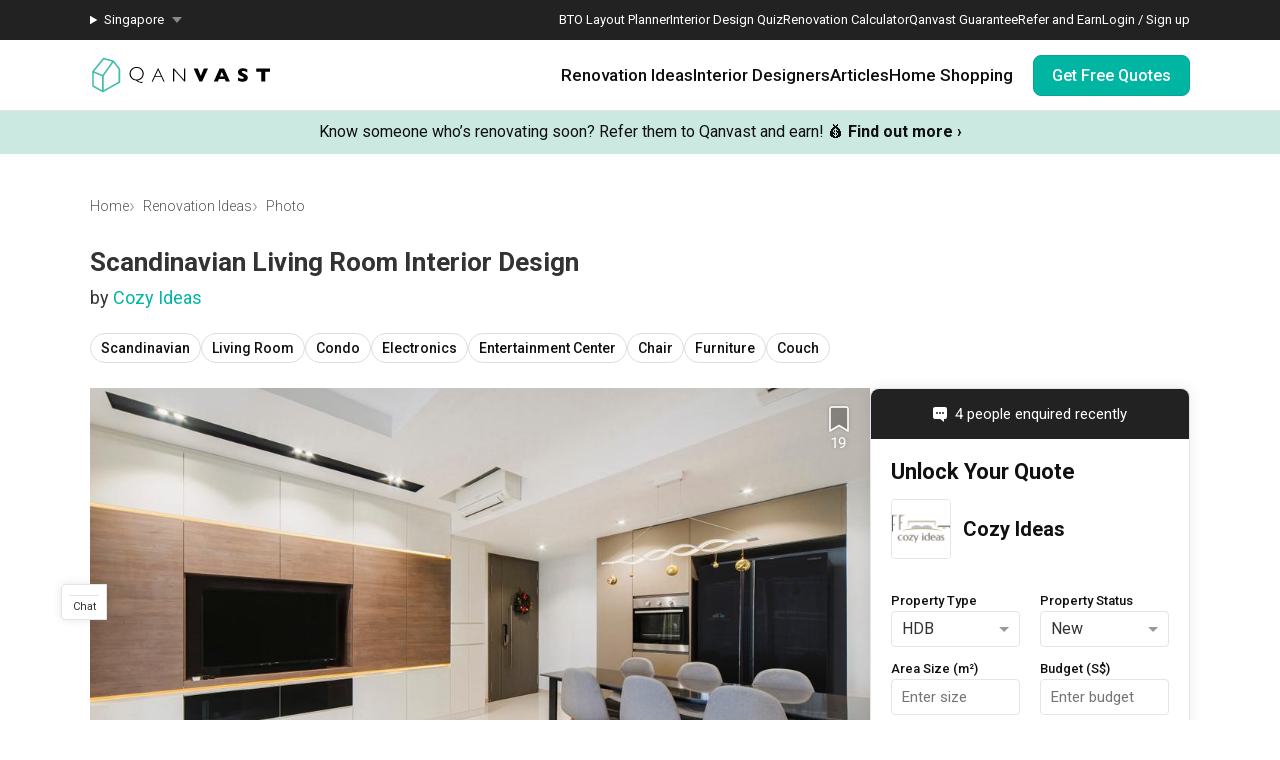

--- FILE ---
content_type: image/svg+xml
request_url: https://qanvast.com/next-images/icons/icon-pinterest.svg
body_size: 451
content:
<svg xmlns="http://www.w3.org/2000/svg" width="18" height="18" viewBox="0 0 18 18">
  <path
    d="M8.75 0c2.422 0 4.486.853 6.191 2.559C16.647 4.264 17.5 6.329 17.5 8.75c0 2.422-.853 4.486-2.559 6.191-1.705 1.706-3.77 2.559-6.191 2.559a8.658 8.658 0 0 1-2.5-.352c.469-.833.768-1.458.898-1.875l.625-2.421c.391.729 1.094 1.093 2.11 1.093 1.406 0 2.545-.56 3.418-1.68.872-1.12 1.308-2.551 1.308-4.296 0-1.354-.52-2.533-1.562-3.535-1.042-1.003-2.37-1.504-3.985-1.504-1.927 0-3.45.566-4.57 1.699s-1.68 2.39-1.68 3.77c0 1.744.6 2.864 1.797 3.359.235.104.391.026.47-.235 0-.052.019-.169.058-.351.039-.182.071-.3.097-.352.052-.156.013-.312-.117-.468-.39-.47-.586-1.042-.586-1.72 0-1.145.397-2.128 1.192-2.948.794-.82 1.83-1.23 3.105-1.23 1.146 0 2.044.305 2.695.917.651.612.977 1.413.977 2.402 0 1.303-.26 2.403-.781 3.301-.521.899-1.185 1.348-1.992 1.348-.47 0-.847-.163-1.133-.488-.287-.326-.378-.723-.274-1.192.052-.26.15-.612.293-1.055.144-.442.26-.833.352-1.171.091-.339.137-.625.137-.86 0-.364-.105-.677-.313-.937-.208-.26-.495-.39-.86-.39-.468 0-.865.214-1.19.644-.326.43-.489.97-.489 1.62 0 .235.026.47.078.704.052.234.104.417.156.547l.04.156a495.861 495.861 0 0 0-1.133 4.766 6.262 6.262 0 0 0-.157 1.992 8.874 8.874 0 0 1-3.789-3.203C.482 12.122 0 10.52 0 8.75c0-2.422.853-4.486 2.559-6.191C4.264.853 6.329 0 8.75 0z"
  />
</svg>